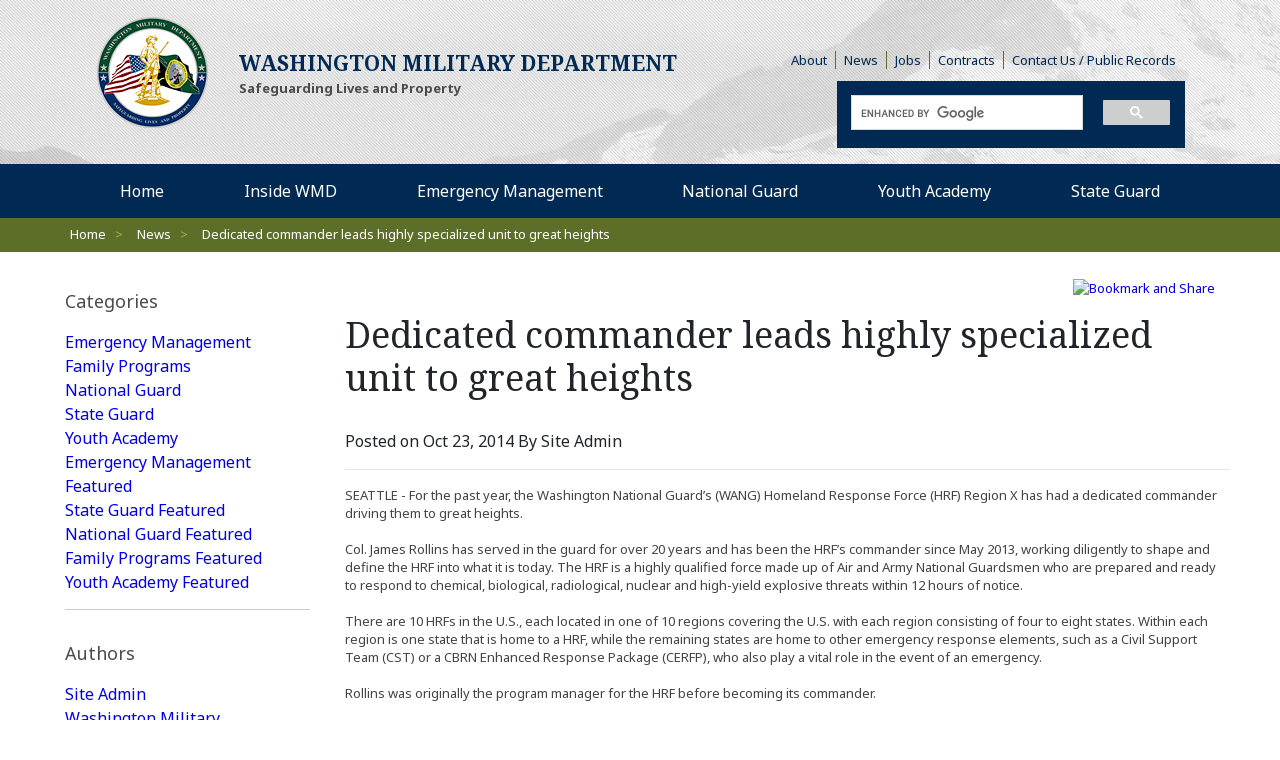

--- FILE ---
content_type: text/html; charset=UTF-8
request_url: https://mil.wa.gov/news/dedicated-commander-leads-highly-specialized-unit-to-great-heights
body_size: 9860
content:
<!DOCTYPE html>
<html lang="en">
<head>
	<meta charset="utf-8">
	<meta http-equiv="X-UA-Compatible" content="IE=edge">
	<meta name="viewport" content="width=device-width, initial-scale=1, shrink-to-fit=no">
	<meta name="author" content="efelle creative">

	
	
	
	
	<title>Dedicated commander leads highly specialized unit to great heights | Washington State Military Department</title>
<meta name="keywords" content="">
<meta name="generator" content="FusionCMS v5.22.36">

	
	        <meta property="og:title" content="">

	
	<link rel="apple-touch-icon" sizes="180x180" href="https://mil.wa.gov/themes/wamil/assets/favicons/apple-touch-icon.png">
	<link rel="icon" type="image/png" sizes="32x32" href="https://mil.wa.gov/themes/wamil/assets/favicons/favicon-16x16.png">
	<link rel="icon" type="image/png" sizes="16x16" href="https://mil.wa.gov/themes/wamil/assets/favicons/favicon-32x32.png">
	<meta name="theme-color" content="#ffffff">

	
<link href="https://fonts.googleapis.com/css?family=Noto+Sans:400,400i,700,700i|Noto+Serif:400,400i,700,700i" rel="stylesheet">

	
	<link rel="stylesheet" type="text/css" href="https://mil.wa.gov/themes/wamil/assets/vendor.css?id=196b4f5f0f35a680b2ab">
	<link rel="stylesheet" type="text/css" href="https://mil.wa.gov/themes/wamil/assets/theme.css?id=9a99f0d73acb8f5af85b">

	
	<script>
        (function(i,s,o,g,r,a,m){i['GoogleAnalyticsObject']=r;i[r]=i[r]||function(){
            (i[r].q=i[r].q||[]).push(arguments)},i[r].l=1*new Date();a=s.createElement(o),
            m=s.getElementsByTagName(o)[0];a.async=1;a.src=g;m.parentNode.insertBefore(a,m)
        })(window,document,'script','//www.google-analytics.com/analytics.js','ga');

        ga('create', 'UA-56250514-1', 'auto');
        ga('send', 'pageview');

                    ga('set', 'anonymizeIp', true);
            </script>


						<meta name="facebook-domain-verification" content="oimj3okm7ck2scfcp5t556ehkk4p8m" />
					<script type="text/javascript">
    window._monsido = window._monsido || {
        token: "S8uHihE2AZ5LleDOCYdT-A",
        pageAssistV2: {
            enabled: true,
            theme: "light",
            mainColor: "#783CE2",
            textColor: "#ffffff",
            linkColor: "#783CE2",
            buttonHoverColor: "#783CE2",
            mainDarkColor: "#FFCF4B",
            textDarkColor: "#ffffff",
            linkColorDark: "#FFCF4B",
            buttonHoverDarkColor: "#FFCF4B",
            greeting: "Discover your personalisation options",
            direction: "rightbottom",
            iconShape: "circle",
            title: "Personalization Options",
            titleText: "Welcome to PageAssist™ toolbar! Adjust the options below to cater the website to your accessibility needs.",
            iconPictureUrl: "logo",
            logoPictureUrl: "",
            logoPictureBase64: "",
            languages: [""],
            defaultLanguage: "",
            skipTo: false,
        },
    };
</script>
<script type="text/javascript" async src=https://app-script.monsido.com/v2/monsido-script.js></script>

					<!-- Global site tag (gtag.js) - Google Ads: 803182463 -->
<script async src="https://www.googletagmanager.com/gtag/js?id=AW-803182463"></script>
<script>
  window.dataLayer = window.dataLayer || [];
  function gtag(){dataLayer.push(arguments);}
  gtag('js', new Date());

  gtag('config', 'AW-803182463');
</script>

					<meta name="google-site-verification" content="5eLIQNouFz3Onq3Svjcbx3gRgLTDp_f83GSwDdJGqhw" />
			
	
	</head>
<body  class="blog-detail">
	<a class="skip-main" href="#main-content">Skip to Main Content</a>

	
	<div id="app">
		
					<header id="page-header" class="page-header fixed-top Fixed">
	<div class="page-header__background">
		<div class="d-flex align-items-center menu-wrap">

			
			<button id="nav-toggle" type="button" class="page-header__menu-btn d-lg-none" aria-label="Mobile Menu" title="Mobile Menu">
				<span></span>
			</button>
		</div>
		<div class="page-header__container d-sm-flex flex-wrap container">
			<div class="page-header__section col-xl-6 col-lg-5">
				<div class="logo d-sm-flex align-items-center justify-content-center">
					<div class="col-md-5 logo__wrap">
						
						<a class="logo__link navbar-brand" href="https://mil.wa.gov">
															<img src="https://mil.wa.gov/themes/wamil/assets/images/logo.png" class="d-inline-block align-top" alt="Washington State Military Department - Citizens Serving Citizens with Pride &amp; Tradition">
													</a>
					</div>
					<div class="logo__text col-lg-10 col-md-6 col-sm-9">
													<div class="logo__text--large">Washington Military Department</div>
																			<div class="logo__text font-weight-bold">Safeguarding Lives and Property</div>
											</div>
				</div>
			</div>

			<div class="page-header__info info col-xl-6 col-lg-7">
				<div class="simple-menu pl-4 pr-3 d-none d-md-block">
											<ul class="nav justify-content-end" role="navigation">
      <li class="">
      <a class="simple-link" href="https://mil.wa.gov/about-us" target=_blank>
        About
      </a>
    </li>
      <li class="">
      <a class="simple-link" href="https://mil.wa.gov/news" target=_parent>
        News
      </a>
    </li>
      <li class="">
      <a class="simple-link" href="https://mil.wa.gov/job-opportunities" target=_parent>
        Jobs
      </a>
    </li>
      <li class="">
      <a class="simple-link" href="https://mil.wa.gov/contracts" target=_parent>
        Contracts
      </a>
    </li>
      <li class="">
      <a class="simple-link" href="https://mil.wa.gov/contact-us" target=_parent>
         Contact Us / Public Records
      </a>
    </li>
  </ul>
									</div>

				<div class="page-header__bottom-right d-sm-flex flex-wrap align-items-center">
					<div class="col-lg-4 p-0">
						<div id="google_translate_element"></div>
					</div>

					<div class="col-md-8 p-0">
						<div id="gsearch" class="searchBlock col"></div>
					</div>

				</div>

			</div>
		</div>
	</div>

	<div class="main-menu">
		
		<nav class="d-none d-lg-block">
			<h6 class="sr-only">Desktop Menu</h6>

							<ul class="nav navbar  justify-content-between container" id="nav-main" role="menu">
    <li class="nav__item" role="none">
    <a id="nav-link-1" class="nav__link navbar__link" href="https://mil.wa.gov" target="_parent" role="menuitem" >
      Home
    </a>

      </li>
    <li class="nav__item nav-dropdown dropdown" role="none">
    <a id="nav-link-6" class="nav__link navbar__link" href="https://mil.wa.gov/inside-wmd" target="_parent" role="menuitem" aria-haspopup="true" aria-expanded="false">
      Inside WMD
    </a>

          <button class="nav__btn navbar__btn dropdown-toggle" id="nav-dropdown-btn-6" aria-label="dropdown-btn" data-toggle="dropdown" data-display="static" aria-haspopup="true" aria-expanded="false"></button>
      <div id="dropdown-menu-6" class="nav-dropdown__menu dropdown-menu" aria-labelledby="nav-link-6" aria-label="submenu-label" aria-expanded="false">
  <ul class="nav-dropdown__list list-unstyled" role="menu">
        <li class="nav-dropdown__item " role="none">
      <a class="nav-dropdown__link dropdown-item" href="https://mil.wa.gov/camp-murray-gate-access" target="_blank" role="menuitem">
        Camp Murray Gate Access
      </a>
    </li>
        <li class="nav-dropdown__item " role="none">
      <a class="nav-dropdown__link dropdown-item" href="https://mil.wa.gov/leadership" target="_parent" role="menuitem">
        WMD Leadership
      </a>
    </li>
        <li class="nav-dropdown__item " role="none">
      <a class="nav-dropdown__link dropdown-item" href="https://mil.wa.gov/our-people" target="_parent" role="menuitem">
        Our People
      </a>
    </li>
        <li class="nav-dropdown__item " role="none">
      <a class="nav-dropdown__link dropdown-item" href="https://mil.wa.gov/public-record-disclosure" target="_parent" role="menuitem">
        Public Records Disclosure
      </a>
    </li>
        <li class="nav-dropdown__item " role="none">
      <a class="nav-dropdown__link dropdown-item" href="https://mil.wa.gov/freedom-of-information-act" target="_parent" role="menuitem">
        Freedom of Information Act Resources
      </a>
    </li>
        <li class="nav-dropdown__item " role="none">
      <a class="nav-dropdown__link dropdown-item" href="https://mil.wa.gov/wmd-employee-information" target="_parent" role="menuitem">
        WMD Employee Information
      </a>
    </li>
        <li class="nav-dropdown__item " role="none">
      <a class="nav-dropdown__link dropdown-item" href="https://www.dvidshub.net/search/?filter%5Bunit%5D=JFH-WNG&amp;filter%5Btype%5D=publication_issue&amp;sort=date" target="_blank" role="menuitem">
        Evergreen Magazine
      </a>
    </li>
        <li class="nav-dropdown__item " role="none">
      <a class="nav-dropdown__link dropdown-item" href="https://mil.wa.gov/community-relations-speaker-bureau" target="_parent" role="menuitem">
        Community Relations / Speakers Series
      </a>
    </li>
        <li class="nav-dropdown__item " role="none">
      <a class="nav-dropdown__link dropdown-item" href="https://mil.wa.gov/environmental-programs" target="_parent" role="menuitem">
        Environmental Programs
      </a>
    </li>
        <li class="nav-dropdown__item " role="none">
      <a class="nav-dropdown__link dropdown-item" href="https://mil.wa.gov/uniformed-service-shared-leave-pool" target="_parent" role="menuitem">
        Uniformed Service Shared Leave Pool
      </a>
    </li>
        <li class="nav-dropdown__item " role="none">
      <a class="nav-dropdown__link dropdown-item" href="https://mil.wa.gov/rule-making-information" target="_parent" role="menuitem">
        Rule Making Information
      </a>
    </li>
        <li class="nav-dropdown__item " role="none">
      <a class="nav-dropdown__link dropdown-item" href="https://mil.wa.gov/washington-military-department-annual-report" target="_parent" role="menuitem">
        WMD Annual Report
      </a>
    </li>
        <li class="nav-dropdown__item " role="none">
      <a class="nav-dropdown__link dropdown-item" href="https://mil.wa.gov/armory-rentals" target="_parent" role="menuitem">
        Armory Rental
      </a>
    </li>
      </ul>
</div>      </li>
    <li class="nav__item" role="none">
    <a id="nav-link-2" class="nav__link navbar__link" href="https://mil.wa.gov/emergency-management-division" target="_parent" role="menuitem" >
      Emergency Management
    </a>

      </li>
    <li class="nav__item" role="none">
    <a id="nav-link-4" class="nav__link navbar__link" href="https://mil.wa.gov/national-guard" target="_parent" role="menuitem" >
      National Guard
    </a>

      </li>
    <li class="nav__item" role="none">
    <a id="nav-link-5" class="nav__link navbar__link" href="https://mil.wa.gov/youth-academy" target="_parent" role="menuitem" >
      Youth Academy
    </a>

      </li>
    <li class="nav__item" role="none">
    <a id="nav-link-3" class="nav__link navbar__link" href="https://mil.wa.gov/state-guard" target="_parent" role="menuitem" >
      State Guard
    </a>

      </li>
  </ul>

					</nav>

	</div>
</header>
		
					<nav id="mobile-menu" class="d-none mobile-nav">
	<h6 class="sr-only">Mobile Menu</h6>

	<div>
		
    <div class="sub-panel mobile-nav__panel mobile-nav__logo">
      <a href="/">
                  <img src="https://mil.wa.gov/themes/wamil/assets/images/logo.png" height="32" alt="Washington State Military Department">
              </a>
    </div>

    
		<div id="gsearch-mobile" class="mobile-nav__search"></div>

    
					<ul >
      <li class="">
      <a href="https://mil.wa.gov" target=_parent>Home</a>

          </li>
      <li class=" is-parent">
      <a href="https://mil.wa.gov/inside-wmd" target=_parent>Inside WMD</a>

              <ul>
                      <li class=" is-parent">
              <a href="https://mil.wa.gov/camp-murray-gate-access" target=_parent>Camp Murray Gate Access</a>

                          </li>
                      <li class=" is-parent">
              <a href="https://mil.wa.gov/leadership" target=_parent>WMD Leadership</a>

                          </li>
                      <li class=" is-parent">
              <a href="https://mil.wa.gov/our-people" target=_parent>Our People</a>

                          </li>
                      <li class=" is-parent">
              <a href="https://mil.wa.gov/public-record-disclosure" target=_parent>Public Records Disclosure</a>

                          </li>
                      <li class=" is-parent">
              <a href="https://mil.wa.gov/freedom-of-information-act" target=_parent>Freedom of Information Act Resources</a>

                          </li>
                      <li class=" is-parent">
              <a href="https://mil.wa.gov/wmd-employee-information" target=_parent>WMD Employee Information</a>

                          </li>
                      <li class=" is-parent">
              <a href="https://www.dvidshub.net/search/?filter%5Bunit%5D=JFH-WNG&amp;filter%5Btype%5D=publication_issue&amp;sort=date" target=_parent>Evergreen Magazine</a>

                          </li>
                      <li class=" is-parent">
              <a href="https://mil.wa.gov/community-relations-speaker-bureau" target=_parent>Community Relations / Speakers Series</a>

                          </li>
                      <li class=" is-parent">
              <a href="https://mil.wa.gov/environmental-programs" target=_parent>Environmental Programs</a>

                          </li>
                      <li class=" is-parent">
              <a href="https://mil.wa.gov/uniformed-service-shared-leave-pool" target=_parent>Uniformed Service Shared Leave Pool</a>

                          </li>
                      <li class=" is-parent">
              <a href="https://mil.wa.gov/rule-making-information" target=_parent>Rule Making Information</a>

                          </li>
                      <li class=" is-parent">
              <a href="https://mil.wa.gov/washington-military-department-annual-report" target=_parent>WMD Annual Report</a>

                          </li>
                      <li class=" is-parent">
              <a href="https://mil.wa.gov/armory-rentals" target=_parent>Armory Rental</a>

                          </li>
                  </ul>
          </li>
      <li class="">
      <a href="https://mil.wa.gov/emergency-management-division" target=_parent>Emergency Management</a>

          </li>
      <li class="">
      <a href="https://mil.wa.gov/national-guard" target=_parent>National Guard</a>

          </li>
      <li class="">
      <a href="https://mil.wa.gov/youth-academy" target=_parent>Youth Academy</a>

          </li>
      <li class="">
      <a href="https://mil.wa.gov/state-guard" target=_parent>State Guard</a>

          </li>
  </ul>
			</div>
</nav>
		
					<script>
				console.log("Dedicated commander leads highly specialized unit to great heights");
			</script>
		
		<nav id="breadcrumbs-full" class="breadcrumb-wrapper" aria-label="breadcrumbs">
    <h6 id="breadcrumb-label" class="sr-only">Breadcrumbs</h6>
    <div class="container breadcrumb-wrap">
        <div class="row">
            <ol class="breadcrumb mb-0">
                <li class="breadcrumb-item">
                    <a href="/">Home</a> <span>></span>
                </li>

                
                                    <li class="breadcrumb-item">
                                                    
                                                            <a href="https://mil.wa.gov/news">News</a> <span>></span>
                                                                        </li>
                                    <li class="breadcrumb-item">
                                                    Dedicated commander leads highly specialized unit to great heights
                                            </li>
                            </ol>
        </div>
    </div>
</nav>

		
		<main id="main-content">

			
			
			<section class="container">
  
  <div class="post-share">
    <p><a class="addthis_button" href="https://www.addthis.com/bookmark.php?v=250&amp;pub=xa-4b036ec40a26a3e1"><img src="https://s7.addthis.com/static/btn/v2/lg-share-en.gif" width="125" height="16" alt="Bookmark and Share" style="border:0"></a><script type="text/javascript" src="https://s7.addthis.com/js/250/addthis_widget.js#pub=xa-4b036ec40a26a3e1" tabindex="1000"></script></p>
  </div>

  <div class="row">
    <div class="filter-bar col-lg-3">
      <aside class="blog-menu">
  <div id="accordion" role="tablist" aria-multiselectable="true">
    
          <div class="blog-menu__element">
        <div role="tab" class="tab-top">
          <a data-toggle="collapse" data-parent="#accordion" href="#collapseOne" aria-expanded="true" aria-controls="collapseOne"><div class="category-title">Categories</div></a>
        </div>
        <div id="collapseOne" class="blog-menu__items collapse show" role="tabpanel">
                      <a href="/news?category=emergency_management">Emergency Management</a>
                      <a href="/news?category=family_programs">Family Programs</a>
                      <a href="/news?category=national_guard">National Guard</a>
                      <a href="/news?category=state_guard">State Guard</a>
                      <a href="/news?category=youth_academy">Youth Academy</a>
                      <a href="/news?category=emergency_management_featured">Emergency Management Featured</a>
                      <a href="/news?category=state_guard_featured">State Guard Featured</a>
                      <a href="/news?category=national_guard_featured">National Guard Featured</a>
                      <a href="/news?category=family_programs_featured">Family Programs Featured</a>
                      <a href="/news?category=youth_academy_featured">Youth Academy Featured</a>
                  </div>
      </div>
        
          <div class="blog-menu__element">
        <div role="tab" class="tab-top">
          <a data-toggle="collapse" data-parent="#accordion" href="#collapseTwo" aria-expanded="false" aria-controls="collapseTwo"><div class="category-title">Authors</div></a>
        </div>
        <div id="collapseTwo" class="blog-menu__items collapse show" role="tabpanel">
                      
            <a href="/news?author=1">Site Admin</a>
                      
            <a href="/news?author=15">Washington Military Administrator</a>
                      
            <a href="/news?author=16">Joseph Siemandel</a>
                      
            <a href="/news?author=18">Web Update</a>
                  </div>
      </div>
        
          <div class="blog-menu__element">
        <div role="tab" class="tab-top">
          <a data-toggle="collapse" data-parent="#accordion" href="#collapseThree" aria-expanded="false" aria-controls="collapseThree"><div class="category-title">Archive</div></a>
        </div>
        <div id="collapseThree" class="blog-menu__items collapse show" role="tabpanel">
                                                  <a href="/news?archive=2026-1">2026 January</a>
                                                              <a href="/news?archive=2025-12">2025 December</a>
                                        <a href="/news?archive=2025-11">2025 November</a>
                                        <a href="/news?archive=2025-10">2025 October</a>
                                        <a href="/news?archive=2025-9">2025 September</a>
                                        <a href="/news?archive=2025-7">2025 July</a>
                                        <a href="/news?archive=2025-6">2025 June</a>
                                        <a href="/news?archive=2025-5">2025 May</a>
                                        <a href="/news?archive=2025-4">2025 April</a>
                                        <a href="/news?archive=2025-3">2025 March</a>
                                        <a href="/news?archive=2025-2">2025 February</a>
                                        <a href="/news?archive=2025-1">2025 January</a>
                                                              <a href="/news?archive=2024-12">2024 December</a>
                                        <a href="/news?archive=2024-11">2024 November</a>
                                        <a href="/news?archive=2024-10">2024 October</a>
                                        <a href="/news?archive=2024-9">2024 September</a>
                                        <a href="/news?archive=2024-7">2024 July</a>
                                        <a href="/news?archive=2024-6">2024 June</a>
                                        <a href="/news?archive=2024-5">2024 May</a>
                                        <a href="/news?archive=2024-4">2024 April</a>
                                        <a href="/news?archive=2024-3">2024 March</a>
                                        <a href="/news?archive=2024-2">2024 February</a>
                                        <a href="/news?archive=2024-1">2024 January</a>
                                                              <a href="/news?archive=2023-12">2023 December</a>
                                        <a href="/news?archive=2023-11">2023 November</a>
                                        <a href="/news?archive=2023-10">2023 October</a>
                                        <a href="/news?archive=2023-9">2023 September</a>
                                        <a href="/news?archive=2023-8">2023 August</a>
                                        <a href="/news?archive=2023-7">2023 July</a>
                                        <a href="/news?archive=2023-5">2023 May</a>
                                        <a href="/news?archive=2023-4">2023 April</a>
                                        <a href="/news?archive=2023-3">2023 March</a>
                                        <a href="/news?archive=2023-2">2023 February</a>
                                        <a href="/news?archive=2023-1">2023 January</a>
                                                              <a href="/news?archive=2022-12">2022 December</a>
                                        <a href="/news?archive=2022-11">2022 November</a>
                                        <a href="/news?archive=2022-10">2022 October</a>
                                        <a href="/news?archive=2022-9">2022 September</a>
                                        <a href="/news?archive=2022-8">2022 August</a>
                                        <a href="/news?archive=2022-7">2022 July</a>
                                        <a href="/news?archive=2022-6">2022 June</a>
                                        <a href="/news?archive=2022-5">2022 May</a>
                                        <a href="/news?archive=2022-4">2022 April</a>
                                        <a href="/news?archive=2022-3">2022 March</a>
                                        <a href="/news?archive=2022-2">2022 February</a>
                                        <a href="/news?archive=2022-1">2022 January</a>
                                                              <a href="/news?archive=2021-12">2021 December</a>
                                        <a href="/news?archive=2021-11">2021 November</a>
                                        <a href="/news?archive=2021-10">2021 October</a>
                                        <a href="/news?archive=2021-9">2021 September</a>
                                        <a href="/news?archive=2021-8">2021 August</a>
                                        <a href="/news?archive=2021-7">2021 July</a>
                                        <a href="/news?archive=2021-6">2021 June</a>
                                        <a href="/news?archive=2021-5">2021 May</a>
                                        <a href="/news?archive=2021-4">2021 April</a>
                                        <a href="/news?archive=2021-3">2021 March</a>
                                        <a href="/news?archive=2021-2">2021 February</a>
                                        <a href="/news?archive=2021-1">2021 January</a>
                                                              <a href="/news?archive=2020-12">2020 December</a>
                                        <a href="/news?archive=2020-10">2020 October</a>
                                        <a href="/news?archive=2020-9">2020 September</a>
                                        <a href="/news?archive=2020-8">2020 August</a>
                                        <a href="/news?archive=2020-7">2020 July</a>
                                        <a href="/news?archive=2020-6">2020 June</a>
                                        <a href="/news?archive=2020-5">2020 May</a>
                                        <a href="/news?archive=2020-4">2020 April</a>
                                        <a href="/news?archive=2020-3">2020 March</a>
                                        <a href="/news?archive=2020-2">2020 February</a>
                                        <a href="/news?archive=2020-1">2020 January</a>
                                                              <a href="/news?archive=2019-12">2019 December</a>
                                        <a href="/news?archive=2019-11">2019 November</a>
                                        <a href="/news?archive=2019-10">2019 October</a>
                                        <a href="/news?archive=2019-9">2019 September</a>
                                        <a href="/news?archive=2019-8">2019 August</a>
                                        <a href="/news?archive=2019-7">2019 July</a>
                                        <a href="/news?archive=2019-6">2019 June</a>
                                        <a href="/news?archive=2019-5">2019 May</a>
                                        <a href="/news?archive=2019-4">2019 April</a>
                                        <a href="/news?archive=2019-2">2019 February</a>
                                        <a href="/news?archive=2019-1">2019 January</a>
                                                              <a href="/news?archive=2018-12">2018 December</a>
                                        <a href="/news?archive=2018-11">2018 November</a>
                                        <a href="/news?archive=2018-10">2018 October</a>
                                        <a href="/news?archive=2018-9">2018 September</a>
                                        <a href="/news?archive=2018-8">2018 August</a>
                                        <a href="/news?archive=2018-7">2018 July</a>
                                        <a href="/news?archive=2018-6">2018 June</a>
                                        <a href="/news?archive=2018-5">2018 May</a>
                                        <a href="/news?archive=2018-4">2018 April</a>
                                        <a href="/news?archive=2018-3">2018 March</a>
                                        <a href="/news?archive=2018-2">2018 February</a>
                                        <a href="/news?archive=2018-1">2018 January</a>
                                                              <a href="/news?archive=2017-12">2017 December</a>
                                        <a href="/news?archive=2017-11">2017 November</a>
                                        <a href="/news?archive=2017-10">2017 October</a>
                                        <a href="/news?archive=2017-9">2017 September</a>
                                        <a href="/news?archive=2017-8">2017 August</a>
                                        <a href="/news?archive=2017-7">2017 July</a>
                                        <a href="/news?archive=2017-6">2017 June</a>
                                        <a href="/news?archive=2017-5">2017 May</a>
                                        <a href="/news?archive=2017-4">2017 April</a>
                                        <a href="/news?archive=2017-3">2017 March</a>
                                        <a href="/news?archive=2017-2">2017 February</a>
                                        <a href="/news?archive=2017-1">2017 January</a>
                                                              <a href="/news?archive=2016-12">2016 December</a>
                                        <a href="/news?archive=2016-11">2016 November</a>
                                        <a href="/news?archive=2016-10">2016 October</a>
                                        <a href="/news?archive=2016-9">2016 September</a>
                                        <a href="/news?archive=2016-8">2016 August</a>
                                        <a href="/news?archive=2016-7">2016 July</a>
                                        <a href="/news?archive=2016-6">2016 June</a>
                                        <a href="/news?archive=2016-5">2016 May</a>
                                        <a href="/news?archive=2016-4">2016 April</a>
                                        <a href="/news?archive=2016-3">2016 March</a>
                                        <a href="/news?archive=2016-2">2016 February</a>
                                        <a href="/news?archive=2016-1">2016 January</a>
                                                              <a href="/news?archive=2015-12">2015 December</a>
                                        <a href="/news?archive=2015-11">2015 November</a>
                                        <a href="/news?archive=2015-10">2015 October</a>
                                        <a href="/news?archive=2015-9">2015 September</a>
                                        <a href="/news?archive=2015-8">2015 August</a>
                                        <a href="/news?archive=2015-7">2015 July</a>
                                        <a href="/news?archive=2015-6">2015 June</a>
                                        <a href="/news?archive=2015-5">2015 May</a>
                                        <a href="/news?archive=2015-4">2015 April</a>
                                        <a href="/news?archive=2015-3">2015 March</a>
                                        <a href="/news?archive=2015-2">2015 February</a>
                                        <a href="/news?archive=2015-1">2015 January</a>
                                                              <a href="/news?archive=2014-12">2014 December</a>
                                        <a href="/news?archive=2014-10">2014 October</a>
                                        <a href="/news?archive=2014-9">2014 September</a>
                                        <a href="/news?archive=2014-7">2014 July</a>
                                                              <a href="/news?archive=2009-6">2009 June</a>
                              </div>
      </div>
      </div>
</aside>


    </div>

    <article class="article col-lg-9">
      
      <div class="article">
        <div class="article__header">
          
          <h1 class="article__title">Dedicated commander leads highly specialized unit to great heights</h1>

          <span class="article__author">Posted on Oct 23, 2014 By Site Admin</span>

                                
        </div>

        <hr>

        <div class="article__post">
          <p>SEATTLE - For the past year, the Washington National Guard’s (WANG) Homeland Response Force (HRF) Region X has had a dedicated commander driving them to great heights.<br>
<br>
Col. James Rollins has served in the guard for over 20 years and has been the HRF’s commander since May 2013, working diligently to shape and define the HRF into what it is today. The HRF is a highly qualified force made up of Air and Army National Guardsmen who are prepared and ready to respond to chemical, biological, radiological, nuclear and high-yield explosive threats within 12 hours of notice.<br>
<br>
There are 10 HRFs in the U.S., each located in one of 10 regions covering the U.S. with each region consisting of four to eight states. Within each region is one state that is home to a HRF, while the remaining states are home to other emergency response elements, such as a Civil Support Team (CST) or a CBRN Enhanced Response Package (CERFP), who also play a vital role in the event of an emergency.<br>
<br>
Rollins was originally the program manager for the HRF before becoming its commander.<br>
<br>
“As the program manager, I was responsible for the organization of the HRF and successfully completing its first external evaluation,” said Rollins.<br>
<br>
Air Force Senior Master Sgt. Teresita Del Rosario began working for the HRF in February 2012, while Rollins was still the program manager, and worked directly with Rollins for eight months. During that time, Del Rosario was able to witness firsthand Rollins’ dedication to the HRF and to educating people about who they are and what they do.<br>
<br>
“The HRF is like his baby, it’s his passion,” explained Del Rosario, the senior human resources noncommissioned officer for the Washington National Guard HRF. “It’s like everything he did, the decisions he made, they were all for the HRF, to show people the [HRF’s] capability.”<br>
<br>
“I think he was the driving force behind the HRF,” said Army Staff Sgt. John Diviney, a medic with MEDCOM (Medical Command) Detachment 1. “I really attribute the HRF’s continuance to Col. Rollins.”<br>
<br>
Rollins worked hard to establish good working relations within Region X , which consists of Washington, Alaska, Oregon and Idaho, by having a conference. With the help of Del Rosario, Rollins invited stakeholders and people who would work directly with the HRF in the event of a disaster to come and discuss what the HRF is and their capabilities.<br>
<br>
“One of the first things I did when I came on board was set up the first conference, where we invited stakeholders from the region but also NGB [National Guard Bureau], the medical community and the first responding community,” said Del Rosario. “It was really a good conference that just got people talking and understanding what it is that we do and what our capabilities are.”<br>
<br>
Rollins conference was successful in getting people talking about the HRF and its capabilities, allowing him to then focus on building better relations within the HRF, between the Army and Air Force.<br>
<br>
“When I started with the CERFP [CBERN Enhanced Response Force Package] many years ago, there was definitely a big separation [between the Air and Army Guard],” Diviney remembers.<br>
<br>
“He forced collaborations between the Army and the Air and his manner wasn’t off putting. We’re talking two different cultures, Army and Air,” said Del Rosario. “Col. Rollins is definitely a huge, huge proponent of the join environment.”<br>
<br>
Cohesive work relations between the Army and Air Force are critical for the success of the HRF. When the HRF responds to disasters, such as the SR 530 landslide that occurred in April 2014, it is highly important that both the Army and Air Force work as one team to perform at their highest capability.<br>
<br>
“I think that the enterprise really showed its excellence when it responded to support the citizens of Oso, Darrington and Arlington during the Oso mudslide that occurred last April,” said Rollins.<br>
<br>
Responding to the SR 530 landslide, one of the single deadliest landslides in U.S. history, is the first time units within the HRF had been activated to respond to a disaster.<br>
<br>
“We were there inside of 24 hours with a very desperately needed capability, which was the search and extraction capability,” said Rollins.<br>
<br>
The Washington Fatality Search and Recovery Team (FSRT) traveled to the SR 530 landslide from Spokane and, with support from Colorado’s Fatality Search and Recovery Team, provided instrumental support by searching for survivors of the slide as well as locating those lost in the slide.<br>
<br>
“The Washington Search and Extraction Team were some of the first persons literally wading in chest-deep mud looking for survivors. Some actually had to crawl through the debris on all-fours to find people,” Rollins explained. “I am deeply proud of these men and women and honored to be associated with them.”<br>
<br>
Members of the HRF also feel honored to have worked with Rollins during his time in command of the HRF. His positive attitude, caring personality and determined work ethic are just a few qualities that make him such a good commander.<br>
<br>
“He is one of those commanders, rare commanders, that I’ve run into who cares, I mean really cares,” said Del Rosario. “I found that I could tell him something personal or family related and he’d remember weeks and months later to ask, ‘Hey, how’s that going by the way?’ so you knew he was really listening to you.”<br>
<br>
“Absolutely without a doubt the best commander I’ve ever had, and I’ve been in for 21 years,” said Diviney. “He is definitely the epitome of an officer and a gentleman.”<br>
<br>
It is through the conversations and views Rollins shares with people that his kindness and modesty come to surface, two of the key ingredients that contribute to him being a successful and well-respected commander.<br>
<br>
“It is never MY accomplishment. It is always OUR accomplishment,” insisted Rollins. “I am nothing without the support of quality Airmen and Soldiers.”</p>
<div style="overflow: hidden; color: rgb(0, 0, 0); background-color: rgb(255, 255, 255); text-align: left; text-decoration: none; border: medium none;"></div>
        </div>
        <hr/>
      </div>

      
      <div class="pagination d-flex justify-content-between">

                  <li class="page-item">
            <a class="page-link" href="https://mil.wa.gov/news/great-washington-shakeout-hits-1-million-goal" title="Previous Article: Great Washington ShakeOut hits 1 Million goal">Previous</a>
          </li>
        
        <li class="page-item">
          <a class="page-link" href="https://mil.wa.gov/news">All Blog Posts</a>
        </li>

                  <li class="page-item">
            <a class="page-link" href="https://mil.wa.gov/news/alert-and-warning-center-coordinates-mt-rainier-rescue" title="Next Article: Alert &amp; Warning Center coordinates Mt. Rainier rescue">Next</a>
          </li>
              </div>
    </article>
</section>

			
		</main>

		<footer class="page-footer">
	<div class="container d-lg-flex">
		<div class="page-footer__left">
							<div class="page-footer__menu simple-menu mb-3">
					<ul class="nav justify-content-center justify-content-lg-start" role="navigation">
      <li class="">
      <a class="simple-link" href="https://mil.wa.gov" target=_parent>
        Home
      </a>
    </li>
      <li class="">
      <a class="simple-link" href="https://mil.wa.gov/emergency-management-division" target=_parent>
        Emergency Management
      </a>
    </li>
      <li class="">
      <a class="simple-link" href="https://mil.wa.gov/state-guard" target=_parent>
        State Guard
      </a>
    </li>
      <li class="">
      <a class="simple-link" href="https://mil.wa.gov/national-guard" target=_parent>
        National Guard
      </a>
    </li>
      <li class="">
      <a class="simple-link" href="https://mil.wa.gov/youth-academy" target=_parent>
        Youth Academy
      </a>
    </li>
  </ul>
				</div>
			
							<div>
					<p>Copyright&nbsp;© 2026 Washington Military Dept.</p>
				</div>
			
							<div class="page-footer__menu simple-menu">
					<ul class="nav justify-content-center justify-content-lg-start" role="navigation">
      <li class="">
      <a class="simple-link" href="https://mil.wa.gov/rule-making-information" target=_parent>
        Rule Making Information
      </a>
    </li>
      <li class="">
      <a class="simple-link" href="https://mil.wa.gov/policies" target=_parent>
        Privacy Policy
      </a>
    </li>
      <li class="">
      <a class="simple-link" href="https://mil.wa.gov/contact-us" target=_parent>
        Contact Us
      </a>
    </li>
      <li class="">
      <a class="simple-link" href="https://mil.wa.gov/about-us" target=_parent>
        Strategic Plan
      </a>
    </li>
      <li class="">
      <a class="simple-link" href="https://mil.wa.gov/armory-rentals" target=_parent>
        Armory Rentals
      </a>
    </li>
      <li class="">
      <a class="simple-link" href="https://mil.wa.gov/camp-murray-gate-access" target=_blank>
        Camp Murray Access
      </a>
    </li>
      <li class="">
      <a class="simple-link" href="https://mil.wa.gov/americans-with-disability-act-ada-reasonable-accommodation" target=_blank>
        Accessibility
      </a>
    </li>
      <li class="">
      <a class="simple-link" href="https://mil.wa.gov/non-discrimination-policy" target=_blank>
        Non-Discrimination Policy
      </a>
    </li>
  </ul>
				</div>
			
							<div class="page-footer__menu simple-menu d-md-none">
					<hr />

					<ul class="nav justify-content-center justify-content-lg-start" role="navigation">
      <li class="">
      <a class="simple-link" href="https://mil.wa.gov/about-us" target=_blank>
        About
      </a>
    </li>
      <li class="">
      <a class="simple-link" href="https://mil.wa.gov/news" target=_parent>
        News
      </a>
    </li>
      <li class="">
      <a class="simple-link" href="https://mil.wa.gov/job-opportunities" target=_parent>
        Jobs
      </a>
    </li>
      <li class="">
      <a class="simple-link" href="https://mil.wa.gov/contracts" target=_parent>
        Contracts
      </a>
    </li>
      <li class="">
      <a class="simple-link" href="https://mil.wa.gov/contact-us" target=_parent>
         Contact Us / Public Records
      </a>
    </li>
  </ul>
				</div>
					</div>

		<div class="page-footer__right">
					</div>
  </div>
</footer>
	</div>

	
	<script>
		window._locale = 'en';
		window._settings = {
			"messages": {"new_tab": "(Opens in a new window)", "new_site": "(Opens an external site)", "new_site_tab": "(Opens an external site in a new window)"}
		};
	</script>
	<script src="https://mil.wa.gov/themes/wamil/assets/manifest.js?id=40dcfff9d09d402daf38"></script>
	<script src="https://mil.wa.gov/themes/wamil/assets/vendor.js?id=61c5e283b1dd1c68d0af"></script>
	<script src="https://mil.wa.gov/themes/wamil/assets/theme.js?id=7f59a0e83cb0b4224ca5"></script>

	
	<script type="text/javascript">
		function googleTranslateElementInit() {
			new google.translate.TranslateElement({pageLanguage: 'en', includedLanguages: 'de,es,fr,ja,km,ko,pt,ru,tr,vi,zh-CN', layout: google.translate.TranslateElement.InlineLayout.SIMPLE}, 'google_translate_element');
		}
	</script>
	<script type="text/javascript" src="//translate.google.com/translate_a/element.js?cb=googleTranslateElementInit"></script>
	<script>
		(function() {
			var gcseDiv = document.getElementById('gsearch');
			var gcseDivMobile = document.getElementById('gsearch-mobile');
   		gcseDiv.innerHTML = '<gcse:search></gcse:search>';
   		gcseDivMobile.innerHTML = '<gcse:search></gcse:search>';

			var cx = '003853529039419288561:nlo5ghfrqnu';
			var gcse = document.createElement('script');
			gcse.type = 'text/javascript';
			gcse.async = true;
			gcse.src = (document.location.protocol == 'https:' ? 'https:' : 'http:') +
			'//cse.google.com/cse.js?cx=' + cx;
			var s = document.getElementsByTagName('script')[0];
			s.parentNode.insertBefore(gcse, s);
		})();
	</script>

						<!-- Global site tag (gtag.js) - Google Ads: 803182463 -->
<script async src="https://www.googletagmanager.com/gtag/js?id=AW-803182463"></script>
<script>
  window.dataLayer = window.dataLayer || [];
  function gtag(){dataLayer.push(arguments);}
  gtag('js', new Date());

  gtag('config', 'AW-803182463');
</script>
<!-- Event snippet for WYA Open House conversion page -->
<script>
  gtag('event', 'conversion', {'send_to': 'AW-803182463/oIRkCO7nrYMBEP-u_v4C'});
</script>
					<script> 
!function(f,b,e,v,n,t,s) 
{if(f.fbq)return;n=f.fbq=function(){n.callMethod? 
n.callMethod.apply(n,arguments):n.queue.push(arguments)}; 
if(!f._fbq)f._fbq=n;n.push=n;n.loaded=!0;n.version='2.0'; 
n.queue=[];t=b.createElement(e);t.async=!0; 
t.src=v;s=b.getElementsByTagName(e)[0]; 
s.parentNode.insertBefore(t,s)}(window, document,'script', 
'https://connect.facebook.net/en_US/fbevents.js'); 
fbq('init', '8746575132114246'); 
fbq('track', 'PageView'); 
</script> 
<noscript><img height="1" width="1" style="display:none" 
src="https://www.facebook.com/tr?id=8746575132114246&ev=PageView&noscript=1" 
/></noscript>
					<!-- Google tag (gtag.js) -->
<script async src="https://www.googletagmanager.com/gtag/js?id=AW-803182463">
</script>
<script>
  window.dataLayer = window.dataLayer || [];
  function gtag(){dataLayer.push(arguments);}
  gtag('js', new Date());

  gtag('config', 'AW-803182463');
</script>
			
	  <script type="text/javascript" src="//s7.addthis.com/js/300/addthis_widget.js#pub=xa-4b036ec40a26a3e1"></script>

		</body>
</html>
